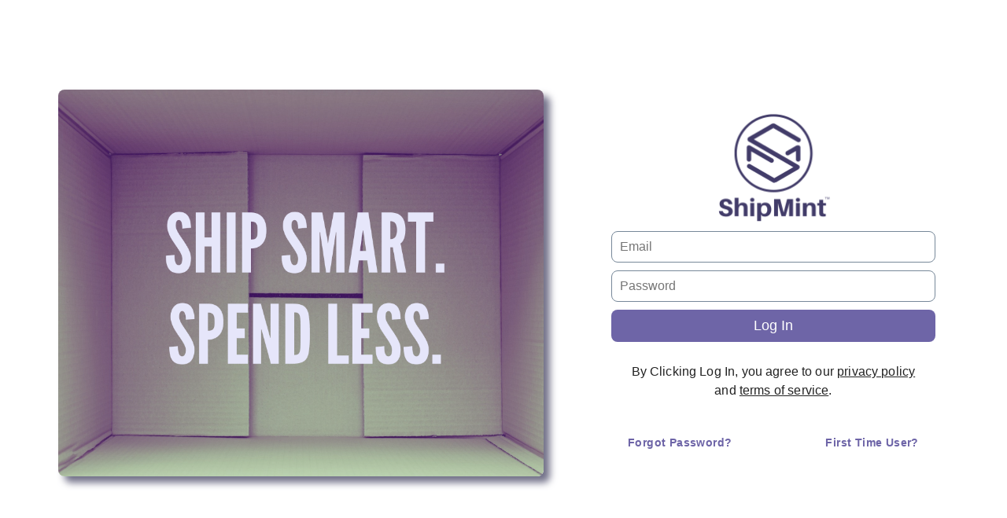

--- FILE ---
content_type: text/html; charset=utf-8
request_url: https://shipmint.app/fedex/contract-compliance-audit/login
body_size: -34
content:
<!doctype html>
<html lang="en">
  <head>
    <meta charset="UTF-8" />
    <link rel="icon" href="/favicon.ico" />
    <meta name="robots" content="width=device-width, initial-scale=1.0, noindex, nofollow" /> <!-- all page contents should be ignored by reputable internet indexers -->
    <title>ShipMint</title>
    <script type="module" crossorigin src="/assets/index-bb70cf91.js"></script>
    <link rel="stylesheet" href="/assets/index-ce369984.css">
  </head>
  <body>
    <div id="root"></div>
    
  </body>
</html>


--- FILE ---
content_type: text/css; charset=utf-8
request_url: https://shipmint.app/assets/index-ce369984.css
body_size: 578
content:
:root{--primary-main: #35ac79;--primary-light: #60ce9e;--primary-dark: #2e9468;--secondary-main: #5e5595;--secondary-light: #6e65a7;--secondary-dark: #4e477f}.ps-menu-button:hover{background-color:var(--secondary-dark)!important}.css-dip3t8{background-color:var(--secondary-main)!important}:export{primaryMain:var(--primary-main);primaryLight:var(--primary-light);primaryDark:var(--primary-dark);secondaryMain:var(--secondary-main);secondaryLight:var(--secondary-light);secondaryDark:var(--secondary-dark)}.tag-container{border-style:solid;border-radius:4px;padding:0 2px;width:"auto"}.tag-primary{border-color:#35ac79;background-color:#35ac79;color:#fff;font-size:7px}.tag-secondary{border-color:#d3d3d3;background-color:#d3d3d3;border-color:#6e65a7;background-color:#6e65a7;color:#fff;font-size:7px}.tag-lock{color:#d3d3d3;font-size:.5rem}.react-pdf__Page{margin:1em 0;box-shadow:0 0 8px #00000080}.login{width:80%;display:flex;align-items:center;justify-content:center;text-align:center}.login__logo{width:36%}.login__container{display:flex;flex-direction:column;text-align:center}.login__textBox{padding:10px;font-size:1rem;margin-bottom:10px;border:1px solid lightslategray;border-radius:8px}.login__btn{padding:10px;font-size:18px;margin-bottom:10px;min-width:400px;border:none;border-radius:8px;color:#fff;background-color:var(--secondary-light)}@media (width < 1000px){.landing-view{height:100vh}.landing-layout{display:inline}.landing-item{flex:100%;height:100vh;display:flex;text-align:center;align-items:center;justify-content:center}.landing-item-image-container,.landing-image{display:none}}@media (min-width: 1000px){.landing-view{height:100vh}.landing-layout{display:flex;padding:0 40px}.landing-item{flex:45%;display:flex;height:100vh;text-align:center;align-items:center;justify-content:center}.landing-item-image-container{flex:60%;display:flex;height:100vh;text-align:center;align-items:center;justify-content:center}.landing-image{width:90%;border-radius:8px;box-shadow:8px 8px 10px #727189}}.free-trial-upload-container{max-width:800px;margin:2rem auto;padding:0 1rem}.upload-card{box-shadow:0 4px 8px #0000001a!important}.form-container{display:flex;flex-direction:column;gap:1.5rem}.carrier-select,.file-upload-area{width:100%}.file-upload-label{display:flex;flex-direction:column;align-items:center;justify-content:center;width:100%;height:200px;border:2px dashed #e0e0e0;border-radius:8px;cursor:pointer;transition:background-color .2s ease,border-color .2s ease}.file-upload-label:hover{background-color:#0000000a;border-color:#bdbdbd}.upload-icon-container{display:flex;flex-direction:column;align-items:center;justify-content:center;padding:1.5rem}.upload-icon{width:48px!important;height:48px!important;color:#757575;margin-bottom:1rem}.upload-primary-text{margin-bottom:.5rem!important;font-size:.875rem!important;color:#616161}.upload-bold-text{font-weight:600}.upload-secondary-text{font-size:.75rem!important;color:#9e9e9e}.hidden-input{display:none}.selected-file-text{font-size:.875rem!important;color:#424242}.error-alert{width:100%}.upload-button{width:100%;height:48px!important}.notification-overlay{position:fixed;top:0;left:0;width:100%;height:100%;display:flex;align-items:center;justify-content:center;background-color:#00000080;z-index:1300;-webkit-backdrop-filter:blur(3px);backdrop-filter:blur(3px)}.notification-container{animation:slide-up .3s ease-out;width:90%;max-width:500px}.notification-header{display:flex;align-items:center;gap:16px;margin-bottom:8px}.notification-title{font-weight:600!important}.notification-body{margin:16px 0}.notification-actions{display:flex;justify-content:flex-end;margin-top:16px}.notification-icon{display:flex;align-items:center;justify-content:center}@keyframes slide-up{0%{opacity:0;transform:translateY(40px)}to{opacity:1;transform:translateY(0)}}
